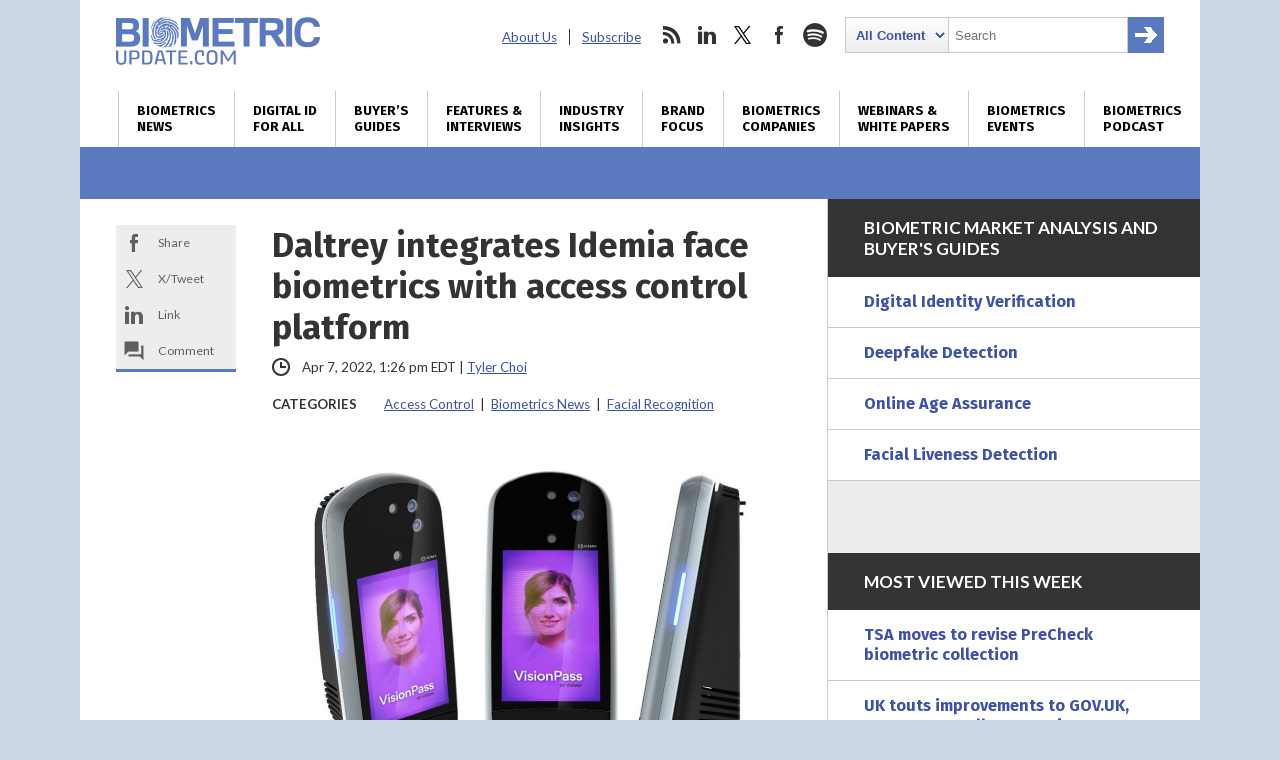

--- FILE ---
content_type: text/html; charset=utf-8
request_url: https://www.google.com/recaptcha/api2/anchor?ar=1&k=6LckmcMpAAAAAMdPMFPi54sy9nyJm0WHTIaER1qz&co=aHR0cHM6Ly93d3cuYmlvbWV0cmljdXBkYXRlLmNvbTo0NDM.&hl=en&v=PoyoqOPhxBO7pBk68S4YbpHZ&size=invisible&anchor-ms=20000&execute-ms=30000&cb=3wc3mmqtasen
body_size: 48530
content:
<!DOCTYPE HTML><html dir="ltr" lang="en"><head><meta http-equiv="Content-Type" content="text/html; charset=UTF-8">
<meta http-equiv="X-UA-Compatible" content="IE=edge">
<title>reCAPTCHA</title>
<style type="text/css">
/* cyrillic-ext */
@font-face {
  font-family: 'Roboto';
  font-style: normal;
  font-weight: 400;
  font-stretch: 100%;
  src: url(//fonts.gstatic.com/s/roboto/v48/KFO7CnqEu92Fr1ME7kSn66aGLdTylUAMa3GUBHMdazTgWw.woff2) format('woff2');
  unicode-range: U+0460-052F, U+1C80-1C8A, U+20B4, U+2DE0-2DFF, U+A640-A69F, U+FE2E-FE2F;
}
/* cyrillic */
@font-face {
  font-family: 'Roboto';
  font-style: normal;
  font-weight: 400;
  font-stretch: 100%;
  src: url(//fonts.gstatic.com/s/roboto/v48/KFO7CnqEu92Fr1ME7kSn66aGLdTylUAMa3iUBHMdazTgWw.woff2) format('woff2');
  unicode-range: U+0301, U+0400-045F, U+0490-0491, U+04B0-04B1, U+2116;
}
/* greek-ext */
@font-face {
  font-family: 'Roboto';
  font-style: normal;
  font-weight: 400;
  font-stretch: 100%;
  src: url(//fonts.gstatic.com/s/roboto/v48/KFO7CnqEu92Fr1ME7kSn66aGLdTylUAMa3CUBHMdazTgWw.woff2) format('woff2');
  unicode-range: U+1F00-1FFF;
}
/* greek */
@font-face {
  font-family: 'Roboto';
  font-style: normal;
  font-weight: 400;
  font-stretch: 100%;
  src: url(//fonts.gstatic.com/s/roboto/v48/KFO7CnqEu92Fr1ME7kSn66aGLdTylUAMa3-UBHMdazTgWw.woff2) format('woff2');
  unicode-range: U+0370-0377, U+037A-037F, U+0384-038A, U+038C, U+038E-03A1, U+03A3-03FF;
}
/* math */
@font-face {
  font-family: 'Roboto';
  font-style: normal;
  font-weight: 400;
  font-stretch: 100%;
  src: url(//fonts.gstatic.com/s/roboto/v48/KFO7CnqEu92Fr1ME7kSn66aGLdTylUAMawCUBHMdazTgWw.woff2) format('woff2');
  unicode-range: U+0302-0303, U+0305, U+0307-0308, U+0310, U+0312, U+0315, U+031A, U+0326-0327, U+032C, U+032F-0330, U+0332-0333, U+0338, U+033A, U+0346, U+034D, U+0391-03A1, U+03A3-03A9, U+03B1-03C9, U+03D1, U+03D5-03D6, U+03F0-03F1, U+03F4-03F5, U+2016-2017, U+2034-2038, U+203C, U+2040, U+2043, U+2047, U+2050, U+2057, U+205F, U+2070-2071, U+2074-208E, U+2090-209C, U+20D0-20DC, U+20E1, U+20E5-20EF, U+2100-2112, U+2114-2115, U+2117-2121, U+2123-214F, U+2190, U+2192, U+2194-21AE, U+21B0-21E5, U+21F1-21F2, U+21F4-2211, U+2213-2214, U+2216-22FF, U+2308-230B, U+2310, U+2319, U+231C-2321, U+2336-237A, U+237C, U+2395, U+239B-23B7, U+23D0, U+23DC-23E1, U+2474-2475, U+25AF, U+25B3, U+25B7, U+25BD, U+25C1, U+25CA, U+25CC, U+25FB, U+266D-266F, U+27C0-27FF, U+2900-2AFF, U+2B0E-2B11, U+2B30-2B4C, U+2BFE, U+3030, U+FF5B, U+FF5D, U+1D400-1D7FF, U+1EE00-1EEFF;
}
/* symbols */
@font-face {
  font-family: 'Roboto';
  font-style: normal;
  font-weight: 400;
  font-stretch: 100%;
  src: url(//fonts.gstatic.com/s/roboto/v48/KFO7CnqEu92Fr1ME7kSn66aGLdTylUAMaxKUBHMdazTgWw.woff2) format('woff2');
  unicode-range: U+0001-000C, U+000E-001F, U+007F-009F, U+20DD-20E0, U+20E2-20E4, U+2150-218F, U+2190, U+2192, U+2194-2199, U+21AF, U+21E6-21F0, U+21F3, U+2218-2219, U+2299, U+22C4-22C6, U+2300-243F, U+2440-244A, U+2460-24FF, U+25A0-27BF, U+2800-28FF, U+2921-2922, U+2981, U+29BF, U+29EB, U+2B00-2BFF, U+4DC0-4DFF, U+FFF9-FFFB, U+10140-1018E, U+10190-1019C, U+101A0, U+101D0-101FD, U+102E0-102FB, U+10E60-10E7E, U+1D2C0-1D2D3, U+1D2E0-1D37F, U+1F000-1F0FF, U+1F100-1F1AD, U+1F1E6-1F1FF, U+1F30D-1F30F, U+1F315, U+1F31C, U+1F31E, U+1F320-1F32C, U+1F336, U+1F378, U+1F37D, U+1F382, U+1F393-1F39F, U+1F3A7-1F3A8, U+1F3AC-1F3AF, U+1F3C2, U+1F3C4-1F3C6, U+1F3CA-1F3CE, U+1F3D4-1F3E0, U+1F3ED, U+1F3F1-1F3F3, U+1F3F5-1F3F7, U+1F408, U+1F415, U+1F41F, U+1F426, U+1F43F, U+1F441-1F442, U+1F444, U+1F446-1F449, U+1F44C-1F44E, U+1F453, U+1F46A, U+1F47D, U+1F4A3, U+1F4B0, U+1F4B3, U+1F4B9, U+1F4BB, U+1F4BF, U+1F4C8-1F4CB, U+1F4D6, U+1F4DA, U+1F4DF, U+1F4E3-1F4E6, U+1F4EA-1F4ED, U+1F4F7, U+1F4F9-1F4FB, U+1F4FD-1F4FE, U+1F503, U+1F507-1F50B, U+1F50D, U+1F512-1F513, U+1F53E-1F54A, U+1F54F-1F5FA, U+1F610, U+1F650-1F67F, U+1F687, U+1F68D, U+1F691, U+1F694, U+1F698, U+1F6AD, U+1F6B2, U+1F6B9-1F6BA, U+1F6BC, U+1F6C6-1F6CF, U+1F6D3-1F6D7, U+1F6E0-1F6EA, U+1F6F0-1F6F3, U+1F6F7-1F6FC, U+1F700-1F7FF, U+1F800-1F80B, U+1F810-1F847, U+1F850-1F859, U+1F860-1F887, U+1F890-1F8AD, U+1F8B0-1F8BB, U+1F8C0-1F8C1, U+1F900-1F90B, U+1F93B, U+1F946, U+1F984, U+1F996, U+1F9E9, U+1FA00-1FA6F, U+1FA70-1FA7C, U+1FA80-1FA89, U+1FA8F-1FAC6, U+1FACE-1FADC, U+1FADF-1FAE9, U+1FAF0-1FAF8, U+1FB00-1FBFF;
}
/* vietnamese */
@font-face {
  font-family: 'Roboto';
  font-style: normal;
  font-weight: 400;
  font-stretch: 100%;
  src: url(//fonts.gstatic.com/s/roboto/v48/KFO7CnqEu92Fr1ME7kSn66aGLdTylUAMa3OUBHMdazTgWw.woff2) format('woff2');
  unicode-range: U+0102-0103, U+0110-0111, U+0128-0129, U+0168-0169, U+01A0-01A1, U+01AF-01B0, U+0300-0301, U+0303-0304, U+0308-0309, U+0323, U+0329, U+1EA0-1EF9, U+20AB;
}
/* latin-ext */
@font-face {
  font-family: 'Roboto';
  font-style: normal;
  font-weight: 400;
  font-stretch: 100%;
  src: url(//fonts.gstatic.com/s/roboto/v48/KFO7CnqEu92Fr1ME7kSn66aGLdTylUAMa3KUBHMdazTgWw.woff2) format('woff2');
  unicode-range: U+0100-02BA, U+02BD-02C5, U+02C7-02CC, U+02CE-02D7, U+02DD-02FF, U+0304, U+0308, U+0329, U+1D00-1DBF, U+1E00-1E9F, U+1EF2-1EFF, U+2020, U+20A0-20AB, U+20AD-20C0, U+2113, U+2C60-2C7F, U+A720-A7FF;
}
/* latin */
@font-face {
  font-family: 'Roboto';
  font-style: normal;
  font-weight: 400;
  font-stretch: 100%;
  src: url(//fonts.gstatic.com/s/roboto/v48/KFO7CnqEu92Fr1ME7kSn66aGLdTylUAMa3yUBHMdazQ.woff2) format('woff2');
  unicode-range: U+0000-00FF, U+0131, U+0152-0153, U+02BB-02BC, U+02C6, U+02DA, U+02DC, U+0304, U+0308, U+0329, U+2000-206F, U+20AC, U+2122, U+2191, U+2193, U+2212, U+2215, U+FEFF, U+FFFD;
}
/* cyrillic-ext */
@font-face {
  font-family: 'Roboto';
  font-style: normal;
  font-weight: 500;
  font-stretch: 100%;
  src: url(//fonts.gstatic.com/s/roboto/v48/KFO7CnqEu92Fr1ME7kSn66aGLdTylUAMa3GUBHMdazTgWw.woff2) format('woff2');
  unicode-range: U+0460-052F, U+1C80-1C8A, U+20B4, U+2DE0-2DFF, U+A640-A69F, U+FE2E-FE2F;
}
/* cyrillic */
@font-face {
  font-family: 'Roboto';
  font-style: normal;
  font-weight: 500;
  font-stretch: 100%;
  src: url(//fonts.gstatic.com/s/roboto/v48/KFO7CnqEu92Fr1ME7kSn66aGLdTylUAMa3iUBHMdazTgWw.woff2) format('woff2');
  unicode-range: U+0301, U+0400-045F, U+0490-0491, U+04B0-04B1, U+2116;
}
/* greek-ext */
@font-face {
  font-family: 'Roboto';
  font-style: normal;
  font-weight: 500;
  font-stretch: 100%;
  src: url(//fonts.gstatic.com/s/roboto/v48/KFO7CnqEu92Fr1ME7kSn66aGLdTylUAMa3CUBHMdazTgWw.woff2) format('woff2');
  unicode-range: U+1F00-1FFF;
}
/* greek */
@font-face {
  font-family: 'Roboto';
  font-style: normal;
  font-weight: 500;
  font-stretch: 100%;
  src: url(//fonts.gstatic.com/s/roboto/v48/KFO7CnqEu92Fr1ME7kSn66aGLdTylUAMa3-UBHMdazTgWw.woff2) format('woff2');
  unicode-range: U+0370-0377, U+037A-037F, U+0384-038A, U+038C, U+038E-03A1, U+03A3-03FF;
}
/* math */
@font-face {
  font-family: 'Roboto';
  font-style: normal;
  font-weight: 500;
  font-stretch: 100%;
  src: url(//fonts.gstatic.com/s/roboto/v48/KFO7CnqEu92Fr1ME7kSn66aGLdTylUAMawCUBHMdazTgWw.woff2) format('woff2');
  unicode-range: U+0302-0303, U+0305, U+0307-0308, U+0310, U+0312, U+0315, U+031A, U+0326-0327, U+032C, U+032F-0330, U+0332-0333, U+0338, U+033A, U+0346, U+034D, U+0391-03A1, U+03A3-03A9, U+03B1-03C9, U+03D1, U+03D5-03D6, U+03F0-03F1, U+03F4-03F5, U+2016-2017, U+2034-2038, U+203C, U+2040, U+2043, U+2047, U+2050, U+2057, U+205F, U+2070-2071, U+2074-208E, U+2090-209C, U+20D0-20DC, U+20E1, U+20E5-20EF, U+2100-2112, U+2114-2115, U+2117-2121, U+2123-214F, U+2190, U+2192, U+2194-21AE, U+21B0-21E5, U+21F1-21F2, U+21F4-2211, U+2213-2214, U+2216-22FF, U+2308-230B, U+2310, U+2319, U+231C-2321, U+2336-237A, U+237C, U+2395, U+239B-23B7, U+23D0, U+23DC-23E1, U+2474-2475, U+25AF, U+25B3, U+25B7, U+25BD, U+25C1, U+25CA, U+25CC, U+25FB, U+266D-266F, U+27C0-27FF, U+2900-2AFF, U+2B0E-2B11, U+2B30-2B4C, U+2BFE, U+3030, U+FF5B, U+FF5D, U+1D400-1D7FF, U+1EE00-1EEFF;
}
/* symbols */
@font-face {
  font-family: 'Roboto';
  font-style: normal;
  font-weight: 500;
  font-stretch: 100%;
  src: url(//fonts.gstatic.com/s/roboto/v48/KFO7CnqEu92Fr1ME7kSn66aGLdTylUAMaxKUBHMdazTgWw.woff2) format('woff2');
  unicode-range: U+0001-000C, U+000E-001F, U+007F-009F, U+20DD-20E0, U+20E2-20E4, U+2150-218F, U+2190, U+2192, U+2194-2199, U+21AF, U+21E6-21F0, U+21F3, U+2218-2219, U+2299, U+22C4-22C6, U+2300-243F, U+2440-244A, U+2460-24FF, U+25A0-27BF, U+2800-28FF, U+2921-2922, U+2981, U+29BF, U+29EB, U+2B00-2BFF, U+4DC0-4DFF, U+FFF9-FFFB, U+10140-1018E, U+10190-1019C, U+101A0, U+101D0-101FD, U+102E0-102FB, U+10E60-10E7E, U+1D2C0-1D2D3, U+1D2E0-1D37F, U+1F000-1F0FF, U+1F100-1F1AD, U+1F1E6-1F1FF, U+1F30D-1F30F, U+1F315, U+1F31C, U+1F31E, U+1F320-1F32C, U+1F336, U+1F378, U+1F37D, U+1F382, U+1F393-1F39F, U+1F3A7-1F3A8, U+1F3AC-1F3AF, U+1F3C2, U+1F3C4-1F3C6, U+1F3CA-1F3CE, U+1F3D4-1F3E0, U+1F3ED, U+1F3F1-1F3F3, U+1F3F5-1F3F7, U+1F408, U+1F415, U+1F41F, U+1F426, U+1F43F, U+1F441-1F442, U+1F444, U+1F446-1F449, U+1F44C-1F44E, U+1F453, U+1F46A, U+1F47D, U+1F4A3, U+1F4B0, U+1F4B3, U+1F4B9, U+1F4BB, U+1F4BF, U+1F4C8-1F4CB, U+1F4D6, U+1F4DA, U+1F4DF, U+1F4E3-1F4E6, U+1F4EA-1F4ED, U+1F4F7, U+1F4F9-1F4FB, U+1F4FD-1F4FE, U+1F503, U+1F507-1F50B, U+1F50D, U+1F512-1F513, U+1F53E-1F54A, U+1F54F-1F5FA, U+1F610, U+1F650-1F67F, U+1F687, U+1F68D, U+1F691, U+1F694, U+1F698, U+1F6AD, U+1F6B2, U+1F6B9-1F6BA, U+1F6BC, U+1F6C6-1F6CF, U+1F6D3-1F6D7, U+1F6E0-1F6EA, U+1F6F0-1F6F3, U+1F6F7-1F6FC, U+1F700-1F7FF, U+1F800-1F80B, U+1F810-1F847, U+1F850-1F859, U+1F860-1F887, U+1F890-1F8AD, U+1F8B0-1F8BB, U+1F8C0-1F8C1, U+1F900-1F90B, U+1F93B, U+1F946, U+1F984, U+1F996, U+1F9E9, U+1FA00-1FA6F, U+1FA70-1FA7C, U+1FA80-1FA89, U+1FA8F-1FAC6, U+1FACE-1FADC, U+1FADF-1FAE9, U+1FAF0-1FAF8, U+1FB00-1FBFF;
}
/* vietnamese */
@font-face {
  font-family: 'Roboto';
  font-style: normal;
  font-weight: 500;
  font-stretch: 100%;
  src: url(//fonts.gstatic.com/s/roboto/v48/KFO7CnqEu92Fr1ME7kSn66aGLdTylUAMa3OUBHMdazTgWw.woff2) format('woff2');
  unicode-range: U+0102-0103, U+0110-0111, U+0128-0129, U+0168-0169, U+01A0-01A1, U+01AF-01B0, U+0300-0301, U+0303-0304, U+0308-0309, U+0323, U+0329, U+1EA0-1EF9, U+20AB;
}
/* latin-ext */
@font-face {
  font-family: 'Roboto';
  font-style: normal;
  font-weight: 500;
  font-stretch: 100%;
  src: url(//fonts.gstatic.com/s/roboto/v48/KFO7CnqEu92Fr1ME7kSn66aGLdTylUAMa3KUBHMdazTgWw.woff2) format('woff2');
  unicode-range: U+0100-02BA, U+02BD-02C5, U+02C7-02CC, U+02CE-02D7, U+02DD-02FF, U+0304, U+0308, U+0329, U+1D00-1DBF, U+1E00-1E9F, U+1EF2-1EFF, U+2020, U+20A0-20AB, U+20AD-20C0, U+2113, U+2C60-2C7F, U+A720-A7FF;
}
/* latin */
@font-face {
  font-family: 'Roboto';
  font-style: normal;
  font-weight: 500;
  font-stretch: 100%;
  src: url(//fonts.gstatic.com/s/roboto/v48/KFO7CnqEu92Fr1ME7kSn66aGLdTylUAMa3yUBHMdazQ.woff2) format('woff2');
  unicode-range: U+0000-00FF, U+0131, U+0152-0153, U+02BB-02BC, U+02C6, U+02DA, U+02DC, U+0304, U+0308, U+0329, U+2000-206F, U+20AC, U+2122, U+2191, U+2193, U+2212, U+2215, U+FEFF, U+FFFD;
}
/* cyrillic-ext */
@font-face {
  font-family: 'Roboto';
  font-style: normal;
  font-weight: 900;
  font-stretch: 100%;
  src: url(//fonts.gstatic.com/s/roboto/v48/KFO7CnqEu92Fr1ME7kSn66aGLdTylUAMa3GUBHMdazTgWw.woff2) format('woff2');
  unicode-range: U+0460-052F, U+1C80-1C8A, U+20B4, U+2DE0-2DFF, U+A640-A69F, U+FE2E-FE2F;
}
/* cyrillic */
@font-face {
  font-family: 'Roboto';
  font-style: normal;
  font-weight: 900;
  font-stretch: 100%;
  src: url(//fonts.gstatic.com/s/roboto/v48/KFO7CnqEu92Fr1ME7kSn66aGLdTylUAMa3iUBHMdazTgWw.woff2) format('woff2');
  unicode-range: U+0301, U+0400-045F, U+0490-0491, U+04B0-04B1, U+2116;
}
/* greek-ext */
@font-face {
  font-family: 'Roboto';
  font-style: normal;
  font-weight: 900;
  font-stretch: 100%;
  src: url(//fonts.gstatic.com/s/roboto/v48/KFO7CnqEu92Fr1ME7kSn66aGLdTylUAMa3CUBHMdazTgWw.woff2) format('woff2');
  unicode-range: U+1F00-1FFF;
}
/* greek */
@font-face {
  font-family: 'Roboto';
  font-style: normal;
  font-weight: 900;
  font-stretch: 100%;
  src: url(//fonts.gstatic.com/s/roboto/v48/KFO7CnqEu92Fr1ME7kSn66aGLdTylUAMa3-UBHMdazTgWw.woff2) format('woff2');
  unicode-range: U+0370-0377, U+037A-037F, U+0384-038A, U+038C, U+038E-03A1, U+03A3-03FF;
}
/* math */
@font-face {
  font-family: 'Roboto';
  font-style: normal;
  font-weight: 900;
  font-stretch: 100%;
  src: url(//fonts.gstatic.com/s/roboto/v48/KFO7CnqEu92Fr1ME7kSn66aGLdTylUAMawCUBHMdazTgWw.woff2) format('woff2');
  unicode-range: U+0302-0303, U+0305, U+0307-0308, U+0310, U+0312, U+0315, U+031A, U+0326-0327, U+032C, U+032F-0330, U+0332-0333, U+0338, U+033A, U+0346, U+034D, U+0391-03A1, U+03A3-03A9, U+03B1-03C9, U+03D1, U+03D5-03D6, U+03F0-03F1, U+03F4-03F5, U+2016-2017, U+2034-2038, U+203C, U+2040, U+2043, U+2047, U+2050, U+2057, U+205F, U+2070-2071, U+2074-208E, U+2090-209C, U+20D0-20DC, U+20E1, U+20E5-20EF, U+2100-2112, U+2114-2115, U+2117-2121, U+2123-214F, U+2190, U+2192, U+2194-21AE, U+21B0-21E5, U+21F1-21F2, U+21F4-2211, U+2213-2214, U+2216-22FF, U+2308-230B, U+2310, U+2319, U+231C-2321, U+2336-237A, U+237C, U+2395, U+239B-23B7, U+23D0, U+23DC-23E1, U+2474-2475, U+25AF, U+25B3, U+25B7, U+25BD, U+25C1, U+25CA, U+25CC, U+25FB, U+266D-266F, U+27C0-27FF, U+2900-2AFF, U+2B0E-2B11, U+2B30-2B4C, U+2BFE, U+3030, U+FF5B, U+FF5D, U+1D400-1D7FF, U+1EE00-1EEFF;
}
/* symbols */
@font-face {
  font-family: 'Roboto';
  font-style: normal;
  font-weight: 900;
  font-stretch: 100%;
  src: url(//fonts.gstatic.com/s/roboto/v48/KFO7CnqEu92Fr1ME7kSn66aGLdTylUAMaxKUBHMdazTgWw.woff2) format('woff2');
  unicode-range: U+0001-000C, U+000E-001F, U+007F-009F, U+20DD-20E0, U+20E2-20E4, U+2150-218F, U+2190, U+2192, U+2194-2199, U+21AF, U+21E6-21F0, U+21F3, U+2218-2219, U+2299, U+22C4-22C6, U+2300-243F, U+2440-244A, U+2460-24FF, U+25A0-27BF, U+2800-28FF, U+2921-2922, U+2981, U+29BF, U+29EB, U+2B00-2BFF, U+4DC0-4DFF, U+FFF9-FFFB, U+10140-1018E, U+10190-1019C, U+101A0, U+101D0-101FD, U+102E0-102FB, U+10E60-10E7E, U+1D2C0-1D2D3, U+1D2E0-1D37F, U+1F000-1F0FF, U+1F100-1F1AD, U+1F1E6-1F1FF, U+1F30D-1F30F, U+1F315, U+1F31C, U+1F31E, U+1F320-1F32C, U+1F336, U+1F378, U+1F37D, U+1F382, U+1F393-1F39F, U+1F3A7-1F3A8, U+1F3AC-1F3AF, U+1F3C2, U+1F3C4-1F3C6, U+1F3CA-1F3CE, U+1F3D4-1F3E0, U+1F3ED, U+1F3F1-1F3F3, U+1F3F5-1F3F7, U+1F408, U+1F415, U+1F41F, U+1F426, U+1F43F, U+1F441-1F442, U+1F444, U+1F446-1F449, U+1F44C-1F44E, U+1F453, U+1F46A, U+1F47D, U+1F4A3, U+1F4B0, U+1F4B3, U+1F4B9, U+1F4BB, U+1F4BF, U+1F4C8-1F4CB, U+1F4D6, U+1F4DA, U+1F4DF, U+1F4E3-1F4E6, U+1F4EA-1F4ED, U+1F4F7, U+1F4F9-1F4FB, U+1F4FD-1F4FE, U+1F503, U+1F507-1F50B, U+1F50D, U+1F512-1F513, U+1F53E-1F54A, U+1F54F-1F5FA, U+1F610, U+1F650-1F67F, U+1F687, U+1F68D, U+1F691, U+1F694, U+1F698, U+1F6AD, U+1F6B2, U+1F6B9-1F6BA, U+1F6BC, U+1F6C6-1F6CF, U+1F6D3-1F6D7, U+1F6E0-1F6EA, U+1F6F0-1F6F3, U+1F6F7-1F6FC, U+1F700-1F7FF, U+1F800-1F80B, U+1F810-1F847, U+1F850-1F859, U+1F860-1F887, U+1F890-1F8AD, U+1F8B0-1F8BB, U+1F8C0-1F8C1, U+1F900-1F90B, U+1F93B, U+1F946, U+1F984, U+1F996, U+1F9E9, U+1FA00-1FA6F, U+1FA70-1FA7C, U+1FA80-1FA89, U+1FA8F-1FAC6, U+1FACE-1FADC, U+1FADF-1FAE9, U+1FAF0-1FAF8, U+1FB00-1FBFF;
}
/* vietnamese */
@font-face {
  font-family: 'Roboto';
  font-style: normal;
  font-weight: 900;
  font-stretch: 100%;
  src: url(//fonts.gstatic.com/s/roboto/v48/KFO7CnqEu92Fr1ME7kSn66aGLdTylUAMa3OUBHMdazTgWw.woff2) format('woff2');
  unicode-range: U+0102-0103, U+0110-0111, U+0128-0129, U+0168-0169, U+01A0-01A1, U+01AF-01B0, U+0300-0301, U+0303-0304, U+0308-0309, U+0323, U+0329, U+1EA0-1EF9, U+20AB;
}
/* latin-ext */
@font-face {
  font-family: 'Roboto';
  font-style: normal;
  font-weight: 900;
  font-stretch: 100%;
  src: url(//fonts.gstatic.com/s/roboto/v48/KFO7CnqEu92Fr1ME7kSn66aGLdTylUAMa3KUBHMdazTgWw.woff2) format('woff2');
  unicode-range: U+0100-02BA, U+02BD-02C5, U+02C7-02CC, U+02CE-02D7, U+02DD-02FF, U+0304, U+0308, U+0329, U+1D00-1DBF, U+1E00-1E9F, U+1EF2-1EFF, U+2020, U+20A0-20AB, U+20AD-20C0, U+2113, U+2C60-2C7F, U+A720-A7FF;
}
/* latin */
@font-face {
  font-family: 'Roboto';
  font-style: normal;
  font-weight: 900;
  font-stretch: 100%;
  src: url(//fonts.gstatic.com/s/roboto/v48/KFO7CnqEu92Fr1ME7kSn66aGLdTylUAMa3yUBHMdazQ.woff2) format('woff2');
  unicode-range: U+0000-00FF, U+0131, U+0152-0153, U+02BB-02BC, U+02C6, U+02DA, U+02DC, U+0304, U+0308, U+0329, U+2000-206F, U+20AC, U+2122, U+2191, U+2193, U+2212, U+2215, U+FEFF, U+FFFD;
}

</style>
<link rel="stylesheet" type="text/css" href="https://www.gstatic.com/recaptcha/releases/PoyoqOPhxBO7pBk68S4YbpHZ/styles__ltr.css">
<script nonce="LExI43KYJl-AZv1PyUQDLw" type="text/javascript">window['__recaptcha_api'] = 'https://www.google.com/recaptcha/api2/';</script>
<script type="text/javascript" src="https://www.gstatic.com/recaptcha/releases/PoyoqOPhxBO7pBk68S4YbpHZ/recaptcha__en.js" nonce="LExI43KYJl-AZv1PyUQDLw">
      
    </script></head>
<body><div id="rc-anchor-alert" class="rc-anchor-alert"></div>
<input type="hidden" id="recaptcha-token" value="[base64]">
<script type="text/javascript" nonce="LExI43KYJl-AZv1PyUQDLw">
      recaptcha.anchor.Main.init("[\x22ainput\x22,[\x22bgdata\x22,\x22\x22,\[base64]/[base64]/[base64]/[base64]/[base64]/UltsKytdPUU6KEU8MjA0OD9SW2wrK109RT4+NnwxOTI6KChFJjY0NTEyKT09NTUyOTYmJk0rMTxjLmxlbmd0aCYmKGMuY2hhckNvZGVBdChNKzEpJjY0NTEyKT09NTYzMjA/[base64]/[base64]/[base64]/[base64]/[base64]/[base64]/[base64]\x22,\[base64]\x22,\[base64]/w5Y1w4DDmcOfw57CtVDCtsODw7Q0BDTDlMOYcTJ4AcKJw5Ulw7cKBxROwrQ9wqJGeiDDmwMvLMKNG8OTU8KZwo86w5QSwpvDiWZoQFfDi0cfw5JzEyhxMMKfw6bDkykJamnCt1/CsMOjPcO2w7DDl8OQUjAgFz9aQBXDlGXClnHDmwksw7tEw4ZVwqFDXjsJP8K/WApkw6RnAjDChcKNC3bCosOCYsKrZMO7wrjCp8Kyw7gqw5dDwo40a8OiTMK7w73DoMOkwqwnCcKsw7JQwrXCpcOuIcOmwp5cwqseQHNyCgszwp3CpcKOacK5w5YAw4TDnMKOFsO3w4rCnTHCmTfDtzAqwpEmAcO5wrPDs8Kyw6/DqBLDkCY/E8KWVwVKw7TDh8KvbMO+w5Zpw7JjwrXDiXbDgcOlH8OcZWJQwqZ8w5UXR04mwqxxw4bCtgc6w6piYsOCwrjDp8Okwp5kTcO+QT5Pwp8lUcOQw5PDhzvDnH0tED1ZwrQHwp/DucKrw7TDqcKNw7TDoMKdZMOlwrTDrkIQNMKoUcKxwolIw5bDrMOwRljDpcOWNhXCusOBfMOwBSxPw73CgjjDqknDk8Kzw5/DisK1SmxhLsOLw4p6SUR6wpvDpx0BccKaw7HCvsKyFW3DuyxtSifCgg7DhcKnwpDCvyPCoMKfw6fClm/CkDLDlXszT8OKBH0wI1PDki9kW24Mwo/[base64]/DtsOlB8KJVlzDrRPDv8KqeMO3O8O0w5zDlGt2w7LDlMKcORIQw6LDkTfDvk5/wotKwoTCp2JGYTTCkADCqjQqBlfDvTTDpkvCnTjDnC4mOjdELljDtjcwJ1IOw4tWR8OscmwqQm7DmEVGwpN1bMOxcsOYTCdCX8O2wqjCmH5CXcK/acO4fMOnw7Y/w417w5LCvEkAwrtNwqbDlBnCjsO0FHDDtgs2w5vCncOkw4NKwrBxw4JcPMKPwrlrwrHDgUvDhFEWfxl4wrjDicKrUMOCVMOnGcO5w5DCkV7ClG7CnsKrdF8fXVvDpBNYG8OpGih4McKxRsKHQnMrJhMKfcKzw5Mnw4JLwrXDi8KtOMOvwocyw6/Dj2x5w5tuX8KMwpBjIUQ/[base64]/DhE3CpnZHw6bCi8OqwonDgiJhw7AHVMKYLcOowoLCtcOOccO7UMO3wpTCt8KMb8K9eMKVX8OtwovCgMK0w4MUwpXCoyE5w5BWwpoGw4IHwr3DmlLDhjXDjcOWwprCo28ZwoDDo8O/N0R9wpHDpUbDlDTDkUvDnWsKwq8vw7Mbw5FyDQJKLXxeCsOqA8O7wqUpw4bCig1MdT09w7vDqcOlDsKJBVQAw7vCrsKFw6PDtcKuwrYyw7jCisOrC8KiwrvCrsKkTlIUwp/[base64]/UMO5wrdeV8KUw6cyXMOJEcO/exLDjsOyCRbCkQ/[base64]/[base64]/Dh2ciwqvCisK0X8O5FcKvJXkUwqvDkcKYNcKBw4YkwqExwp/DsC7CqlQFQEw2F8OEwqAVdcOhw4vCk8KYw4s2V3ljwo3CpFjDk8KTHVN4LBDCsm/Dpl0/aRZew4XDlVN/VcKKfcKRKi3CjcOKwqnDkBfDrMKaOkbDgsKCwqBlw601VzpXUC/[base64]/DqyLCoTLDsR1DwrR2wo5bwq3DlT0fwovCvHtIw4PDuw7CqHTCuhnDtsK+w7M0w47DgMKiODHDvVTDsRtCDELDgMO5wp3CvsOYM8KDw7d9wrrDnD5tw73Cg2BBTMKGw5jCmsKGCsKAwpAewpzDisOHaMK/wrfChB/CncOfM1oQEk9dw6TCqj3CosKTwqJ6w6nCjsKvw7nCl8KZw5JvAgElwo4iw6FvCi4KQMKwDwbCgAt5RMOGwoA1w4VQwonCmxrCs8KwEEDDgMKBwpxLw71uLsOJwqnCh1RYJ8Kxw71pQnvCgghPw53DnxrDgMKZKcOYEcKIM8Kfw7V4wq3Cs8O3OsO6wo/CssKNdmYtwoQMwqTDncODbcOSwrhBwrnDmMKVwrcMClHDlsKoKcOqMsOSW35Rw5l/dH4RwqjChMO4woQ/[base64]/DlxYuwrlyRMKBwpbCmsKMw6XCqEcefyUVKit6PlF+w6XDsiMmB8Kuwpstw5vDuVNQW8OQBcK3BsKfwonCoMOvXCV4SAHDhUl2McKXK0PCnQdCwrnCtMOrFcKOwqDCsknCmMOqwqJiwrM8eMOIw4LCjsOgw4R2wo3DjcKTwrjCgA/DoRTDqF/[base64]/CmsKtwrt0ZA8vwo/Cjj/ChyPDicKRwogiEcO2W2oAw5gBMcOQwrZkKMK9w6MCwozCvlTCmMO3TsOvDsOJQcK/WcK6GsOewr4NQhTDlU3Csw5Iwoc2wpUXLQkKTcKPL8OECMOOc8K8e8OJwrDCvXTCuMKhwpNIU8OoBMKLwrULEcK/WcOdwpjDsTs2wpENTjfDrcKdZsOXMMO4wq1Xw7TCkMO7OUdsUsKwFsOvacKjBwhdEMKVw7fCvRLDlsOIwqt4N8KVYkUoRMO4wpHCgsOEZ8OQw7Y7AcOuw6YifhLDuGrDtMKiwqFFR8O3wrYMHwZZwrs/EcOYFMOow60KfMK3LBYMwpLCoMKdwqV1w4/CnMKNC1XCoUTCrG4fD8KVw6YFwofCmn8TQmwfNUQSw541Lm4PfMKkEg0HL37CkMOuNMKCwpjCj8KCw4rDjSEbNcKVw4PDmjIZDsOIw5p0L1jCthtkXE0bw6fDtsOKw5TCgmzDlXBhBMK+A0tFw5zCsH8+wqbCpzzDtW0zwonDqhFOGiLDv0hQwo/DskLCqsKgwrgCUcKpwo1KPhTDhz/[base64]/Di8Opw5bDq04wBCE5Gw/CvMOvQsKmRw4VwpJTD8KDw78zAcO4GsKzwoNKBCBzwr/[base64]/[base64]/Dh8KSw7DChsKEElnClcO5w5zCqAnDlXLDnC09dzvDosOgwoEJDMKdw59BFcOvYMORw4sXc2zDgy7Cll3Dr0rDpcOVVFbDmywXw53DlgjClsORH1BDw5XCvMO/w6ksw69uKHN1awIvLsKTw7lhw7YXwqjDri9uw7YAw7RmwqZJwobCisO7L8OcHlRkH8Kow5x7KsOZw43Du8Kaw4BRBMOlwqpXImVwacOMUh/CpsK9wqZBw4p6w7/CvsOxHMKlM37Dt8Oew6sqPMOJcRx3IMOLWgMGE1lhScOEShbCkE3DmgN0VgPCrWNtwqkiwrdwwonCqcKpw7LChMOgecOHAGfDmnnDijESGcKbScO/ZRU1wrXDjSB2XMKTwpdJwrkywqltwp8Sw5/DocOrc8KjfcOwako7w7tgw6EVw77DkXgLQXLDqH10P1Bjw5VmdD0JwpdiYyfDrMKfMRsnC2YGw73CljpEb8Kow5oIw4PCrcKsExNaw7bDljlRw545BXTCu01uB8OCw5Ztw5fCscOCTcK+SSvDuFVQwrvCrcKISw4Aw4vDjHBUw5PCqF/CtMKWwqIVesKEwqx4HMOOEj3CsCtOw4ETw7AZwpHDkTzDtMK8e1PDvyXCmiLDvi3Dn3NSwpBmRFbCjD/CllRVdcKuwrLDjcOcUEfDgRdbw5TDscK6wrVcIy/Dr8KuHMOTOcKzwrU4FTLCvcOwZSDCusO2NlFkEcO1w5/CqkjCpsKJw7bDgjzDkBobw5/[base64]/DiEbClcKxwqvCtxjDrcKVUMOZw7PCr0FrH8KqwrdKQMOkZhFEQsOrw7QKwppqw5rDilwMwoHCgX4eNSQVJMK2XRgSLgfDpHJYDDNSA3QLPwLDiG7Dqg7CginCmMKVHSPDpSHDgFhHw4TDvwYLwpk3w6LDl3fDt2FcVE/CoFgOwonDn0HDl8ObMU7Dg3VLwpBHahrDhcKRwq1Yw6HDuyAWKD1Lwr8LWcO/[base64]/woUGw6bDqwrCn8K+w6zCnMKBw5zDksOrw5NFwp/DhyLDkCA4wpDDtCHCmMOrOQJCTxbDmEfCglwgBHthw4HCn8KRwonDsMKBIsOvGToMw7ZVw4dow5rDvsKFwpl1MMOzYXcoO8Ohw4YHw7EtQg5uwrU1XcORw7grwqPCuMKKw4IDwoPCqMOJYsORDsKYRsK8w4/Dp8O3wr0xSxYce2AyPsK7w4LDs8KJwqDChsOlw4ZjwooZK2cueDLDlglFw58gO8OPwobCoDfDsMOHVUDCisO0wpPCqcKEeMO0w4fDgcKyw5bDuEbDlGo2wrHDjcOzwrdjwrwTw47ChcOhw7wqDcO7EMOMdMOjw4PDhSNZYW4/w7fCu2wFwrTCicO1wppJGcO9wo5zw4zCmcK3woQSw7oRLCR7B8KTw7VvwollZH3CicKJdzcxwqgQUEnDiMOMw45lIsKjwqvDqjYcwqlXw7rCk2DDsX0+w4nDhhM0JX1wD1h3XcOJwoAUwpg9d8OrwrUxwolJITPClMK/w7J/w7BCAcO0w4XDkxwOwqbDuGfCnh5SOk06w6APGMO5A8Kkw74Mw7EuMMKsw7HCrT/Dnj3Cr8Kqwp7CvMOpeB/DjTTCohpZwoU9w6t1HyE8wqTDhcKGPX9tTMORw6ttaUQowpwKFDnCqgRqdsOdwoUBwrBGK8OMU8Kvdj8xw5TCuyQMDy8ZYcO9w7s3YsKVw5rClmQmwofCrsOxw4wJw6hlwo7ClsKUwpHCnsOLOEfDvMOQwqVYwrgdwoImwqkuT8KmdMOgw65Kw4FYGh/Cg23CmMK8U8OiQxobwro4QsKGTivCvi8qVsOhesKYXcKiPMOtw4LDjcKYw7DDlcK+f8OIUcKXw57CoWoXwp7Dph3DgsKddk3CpHQLJcO+W8O2wqjCpCUXV8KuN8KEwrtOUcOOWDUFZgjCoy4ywp7DpMKAw6pTwoQbGllhHBrCpU7DusK9w5grRS5zwp3DvQ/DjQRZTSFdbMOtwrFtEUFWHMKdw7HDisOICMKWwqBMQ1wXB8Kuw6InNMKXw47DosOqB8OhAiZfwqjDqH/ClcO8Pj3DscOMdHVyw5fDk1rCvmLDg25KwoRDwr9Zw7RDwoTDuVnCpAXCkj5fw6Mgwrkzw4TDhsKLwoLCtsOSPg7DiMOeRwYBw41xwr5Lwpdxw5UyaS5xwp/[base64]/DqngRw5XDvsOiw5Q1wobCmVV2wqx2BcOBwobDocKaIxzDhcKzwq9EecKsS8ObwqDCmFrDgH9twoTDrnQnw5EiOcObwqdFGsOtY8OrUxRmw5x3FMOvcMKxaMK7YcKRJcKoIAUQwq9EwpvDnsO1wo3CpMKfNcOudMO/RsKYwoPCmggyScK2HsKCOcO1wrwAw4zCtn/DgRIBwpZqQyzDiEBzBwnCtcOewqIlwp8KF8OuZMKpw43Ct8KiKUfCgsKpdcOtVjoaE8OSSARmP8Ocw6YBw4fDpifDggHDkTdxd3UUbsK3wrzDhsKWQV/[base64]/[base64]/N1LCuRHCnsOYw5s8woUfA8KVwoDCmMOfw54Dw7pCw4s3wq18w75QBcOkDsKUDsOQW8OCw5cpCcOxXsOIwpDDtiLCjcKKIHHCtcO3w4ppwp1DUElRcTbDh3xtwpDClMOPZ38VwonCgg/DqyMfUMKIQF1fJiACF8KuelVGJ8OaasO/AkzDncO5cmfDmsKTwrhJd2XCm8K9w7LDuWLDrWnDvkcNw6LCgMO3ccOfAsKlInPDrsOUPcO5wqfDgEnCght5w6HCqcKow7/DhnTDlz/[base64]/[base64]/w4/DgycWwrgpKCh8TcOABMK5wpEsB8KRFR87wr0WYcOwwpwgacO0w7UVw4AkAAXDh8O5w7BdEcK+w6pdaMO7YBfCtmXCpWfCmivCjAPCtzhDXMObdMOAw6MjOgocRsK/wrrCmToqUcKRwrtqH8KZZsOBwrgBwpYPwo8qw6jDh0rChcO9RsKqPMObAz3DmsO1wr5eAjzCgFU/w60Xw4rCp0tCw7QlWBZZMkPDlB0FD8OQM8Kuw4cpVcODw6LDg8O2wq4FFTDCisKqw47DncKLUcKKPy5ZbWtkwqBaw6A/[base64]/DqhrClnnCpSISwpTDl8O5w7pbw4kbT8KwGlzCqcK4IsOnwr/DqTcmw5zDq8KbFGwva8OuOG0AacOAaUHCgcKRwp/[base64]/wo9MQcOfwqlvw6PDnMKBw4jCmy7CvXB4aMK9w4MbOwzCsMKLCcK8fMOgUDtMMwzChsOCRmEePcOEasOCw64hLHLDhFA/LmdZwqtcw549dcKpeMOLw7XDjibCh0cpWXfDqCTCvMK5A8KqQB8dw6k4cSLClERLwq8Lw4rDkMKcDkrCtW/[base64]/DuFLDqHzCnSVAPsKOCsO2w67DpMKYw7rDoMKJHcKNw6TCum/DukvDri1QwpJpw5Bjwr5rDcKFw57DicO+AcK3woDCiy3DjcO2KcOuwrjCmcOew5PCr8Khw6JNwrAqw5B6RQ/CsQ/DlG86UcKOccKnYMKnw4LChAdjw7tyYBrCiREPw5ZBXh7Cm8OawoDDhsODwqLDozYew6/Cu8OTFcOGw7xew6xtacK+w5UtHsKCwqrDnHfCn8K8w6rCmh4UPsKnwoZLDynDn8KSUFHDhcOSBlxxcgHDsnXCtUZMw5Uda8Khc8OYw5/CtcK/AA/DkMOcworDisKWw4Row5lxb8KbwojCuMKGw4fDlGjCmMKbOSAoVH/DssOYwqMEJQYUwqnDlm5aYMO/w4Y+QcKCQmTCox/[base64]/DuDvDqDE7AXUcZ8K6wrtcJ8K9w79nw61zw53CikB5wox/bgTCi8ONbcOMJCLDnRRHKHbDr0vCpMK5VcOxGyUSbV/[base64]/Dt2TCuMObOMOtwrlvw6jCocKtwqLDi1FrR8OiNgHCimzDjwPDmTHDj2EswpgcG8KAw5nDhMKyw7lpTEnCtX0cNlLDh8O+IMKsWh8dw4wkU8K/bcKXwpTClcOuGwPDlcO/wo7DsChqwqzCosODTMKYUcObPBvCpMOsMcOGfxYbw5MQwrLCncOoIsObHcOiwo/CpwbCuXosw4PDtjTDnyJiwrLChgAdw7lTVmAcw6Uxw75ZHx7DnBbCucO9w5TCkU3Cj8KOG8OAAUpeMsKKDsOewrrCtEHChcORGsK3MznChcKowo3DqMKUPR3Ck8OBJsKdwqIewrPDtMOCwpDCgcOtZA/CqHfCucKpw7QWwqbCscKyJW87HigVwr/[base64]/CgwvCgEjCulnDqsKVB3fCqGhvAMKLwpopw63Cm0fCiMOFAlbDk3nDi8OKWcOtGsKNwqzChXofwrhlwpUAVcKPwoQRw63DjDDDgMOoM2zCj1oNa8KLT0rDihtjAQd6bcKLwp3CmMOiw4MjJF/CgsKMTTliw4ofE1zDmnHCicOMQ8K6X8KxRcKyw63CjQnDtFDCjMKVw6tcwohhNMKkwoTCsw/DmGvDolXDvGzDpwfCgkjDsH0tenfDlCFUexwAKMKrXWjDqMOPw6DCv8KXwqBUwodvw6jDiRTDmVp1dcKCJxspfF/CiMO9Lg7DosOOwqjCvDFZA0DCkMKrwqZLccKDwr4xwrc0BMOaaBM9bcO/wqhJZ3o/[base64]/DmXXCsTfDlsObwpMFKMOowqXCvTXCjnQgw5xjP8K9w7nCo8O0w6PCo8OvRw/[base64]/CpD8Bw5FkO1VLUBE5AMKQRsK0HsKWRMKITwUHwrBAwpDCqMKZM8OacsKYw4ZKQ8Otw7QOwpjCtsO6w6IJw4ILwo3CnigBXHbClMOLScKrw7/DnMK1MMKyJ8OVcnXDkcKuwqjCvRNfw5PDssKrMcKZw7IwWsKpw7TCmHMHHwQow7MOXV/Cggphw73CjMK6wqchwp7CicOjwpbCt8OAP0/ChC3CtgzDnMKow5RRacK8dsK7wrNBHy7CgE/[base64]/CgsK1woQNYCo6S8K7w4ohwpgUF2lVfMKFw4EUYGQ4Tj7CuEbDjCsEw5bCoWbDq8OoJmdyVMK3wqvDviLCuwIHBzHDp8OXwrkVwpZVPcKbw7vDmMKIwpTDucKXw63CucO+BcO9wpPCsxvCjsKxwqQheMKgBWlUwq3DicOWw6vDgF/DiEVAwqbCp0kUwqV0w6DDgcK9LDHCu8OWw4d5wpnCmG0AfA/[base64]/DgsKkw4PCjgDCsgFIU8Kxw4chGBvCnMO1wq5iFjFJwpAIa8KbXCPCmSYsw73DmA3Ch2kbZkEHBRrDhAw0wrXDlMKyJTZQF8OFw7t3RcK2w6zDsk8iHHQdUsKQNsKpwo/Di8KXwosMw4bDiQjDv8KOw4siw45DwrEoa1XDn04Gw4bCtlTDpcKGY8K6woQawpLCpMKafcKgY8K6wodDek/DoiVzPcKXbMOyNsKcwpweAmzCm8OEbcK9w4rDucObwqQUJA9Gw4zClMKZf8OewosqRAHDlSrCuMOxTsOYB2c1w4fDpsKRw6EiXcOuwr1Bc8OBw51VAMKIw4JGW8K5RS0/[base64]/bAbDqsK5SBbCoMO/ecOhSW3DsFPCvgrDtQ9EVsK4wrVWw43CtMKSw4vCoHvCq1ZoMA5xNml8f8KuBQJRw63DtMKZIy0dQMOQBCNgwonDlcOMwrdJwprDuTjDlBvClcKFPjPDkxANFm9ZGVVsw5kwwo/Ds3fCv8Kww6zCllkMwojCmG0xw6zCqgspDyjCllrCosKQw7Mwwp3CtsO/w4bCvcKTw713HCExPMOSCH4Xwo7DgcOmC8OhHMO+IsKpw5XClSINCcOAVcKswollw4XDhW/DtgzDvsO/w5rChG4APMKNDVxACCrCssOxw6kgw5bCksK8AFfCnQkbCcO7w7ZGw6IUwqh4wpXDtMKZdF7Do8KVwrTClmPCl8KnYcOKwpBrw7TDjHvCsMKzAMKtRVlpDcKewq/DtnVRZ8KaPcOOwqtYbcOtAjgaLMOWDsOXw5DDkBtmK1siw5zDq8KZR3LCgsKLw53DtDbCm1jDow7CuhYowoTCk8Kyw7vDrDU2D3EIwp13fcKGwpwnwpvDgh3DpCXDolZidCrCv8Kvw4/Dn8OoVDPDuWfCmWTDr3PCuMKae8KPJ8OYwolKD8Kiw45DcsK0woo6ZcOywpNxcW5iUT3Dq8OdA0XDknnDkGjDgibDg0RzMsKFZAggw67Dp8K2w4lZwrdcG8O3XjfDiT/CmsK1w4ZjbnXDqcOtwp4UbcOZwoLDiMK5acOKwpfCvD42wpLDk0h9OsKpwojCmsOXYcOPLcOJw7gxdcKZw4ZedMO/wpvDrRHChcKkNwHClsKPcsOGIMOhwo3DtMOlfALDnsK4wpXCg8OCL8OhwqfDr8Kfw49zw4tgKDcHwpxkbVoofh3Dq1fDucObMsK2fcOew4g1BMO4LsKJw4gmwr/[base64]/wr3DscOqT8OXwqDCk8OkCQY2w4JCwqdLa8OXO8KiPBAcO8Oze1UUw5EnIsOqwpvCk3hSeMKoY8OvCsKXw6k4wqx8wo/DocOzw4nCjhMjfHvCv8KHw40Xw6sNJ37DiSTDr8OZESfDpcKXwqHCp8K5w6vDtk4NRjQsw6ZEwqLDkcKjwpNVGcODwo7DoAJ1wp3CnXbDtybDsMK2w5cuwq4oYGttwq9nHMKywq0tYljCoRfCvTRVw45dwqpTFE/DsSjDosKLw4BDLMOfwpTCm8OHciwDw509djsiwosPEMOVwqNLwrp0wqJ0W8KINcOzwo9vS2FkAGrCoBJqLU/DlMKaEsK3E8OiJcK4H0Q6w4MfdgrChljCiMO8wrzDqsOmwrJVEkjDr8KuBnjCjC1OHAVOFsKeQ8OJXMOpwonCjTTDiMOxw6XDkHgOPwRcwrzDr8K+KMKtTsKcw5s4wo3CvsKFZsKgwrAkwojDiTEcARRyw4XDrw00EcO0w5EPwp/Dh8O2YQNFBsKMPTfChGbDjsOtBMKhGhrCq8OzwpbDij/CnsOiaRUKw7hzXhnCmSQHwrBbeMKGwox4UcKmfD/CiEZrwqk+w6LDtGNsw58OJ8OGCmrCuBXCk0lVJnwIwrpuwq3CoU5hwrduw6V9ayDCq8OXGsOKwp/Cj24/RBtIGRzCvcOjw4jDksKJwrZPYsOiMUpywozDrj5ww5zCssKmGTfDosKVwo0GO3zCqx1dw60owpzCg0czTMOEPnxswqQeCcKUwrcNwoJfQ8OvccO3wrFEDQ/Dr17Ct8KTC8KBF8KQF8Ktw5XCksKKw4Q+w4bDuEMCw7XCiDPClG5Bw4VBNsKJLjrCmMKkwrDDjcOsIcKpTcKKMWk1w618wqw2UMOHw5vDgDbDkjodbcKyHsKcw7XCrcKIwo/Du8OSw4LCj8OccsOGJF0gF8KycWLDlcOmwqosZzZPFHHCncOrw6XDpysew4YcwrFRayTCg8Kww7fChsKxw7xYCMKew7XDsnHCpsOwPApTw4fDoHwNMcOLw4QrwqYyd8KNSD1qZhE4w6Fjwp/DvhkFw4vDiMKyDWDDjcKAw7DDlsOnwq3CgsKfwopqwpZ/w7jCvHNcw7XDllICw57DvMO5w7dTwoPCv0M7w6vCsnLCgcKnwo8RwpUdWcO7GCJuwobDoDLCoGjCr3rDskjCq8KtBXV/wpEiw63CiUbClMObw7IiwpE2OcODwrHDgcOGwozCoSAywo7DisOjOiwwwq/ClxZ4REpJw5jCsVA7H2vCmwjCsG7CicO6wo3ClnLDo2TCisOFelRQwr3DlsKRwojDvMO0C8KEw7FpSSTDqR46wp7DjF4uSMKZYMK7ShrCpcOUDsOGf8K8wqtDw5DCsn/CrcKSVMK/aMOmwqw7c8OXw69fwoDDhsOFakg5f8K4w7RCUMK/blTDpsO6w6sNYsOew57ChR/Cslo6wpACwpJURsKuc8KMPyvDm2NjaMKAwpTDnMKbw7HDnMKPw5/[base64]/Dv8OYEsOBIhwlEcK7cRF0b8OODsKUVMOcE8OEwpDDg2nDicOVw6PChi/DvQBcdiTDliMIwrNAw6kkwo/CpR/DqjXDlMKQC8O2woxhwrrDvsKXw7bDjUNaTMKfMcO4w7DCksK7BQdzKgDChy0swrnDtDpawqHClmLChntpwoc/[base64]/CuVzDq8KwwpwXZ0TDucOXEytIwpzDnMKbw5YXwqXCri4Yw6ICwq9IRH7Djxguw5nDtsOXMcKOw6BDMA1BMDXCoMKdDH3Ds8OsWnRxwqXCsVxsw5PCgMOmcsOUw4PChcO/SyMCcMO0wqIZdMOnTlMJF8ODw4jCjcOuw43Ci8KGMsOMwpowQsKZwpXClUnDsMOeSzTDpyYhw7hlwrHCq8K9wpF0B03DjcO1ME1YDHRMwqbDpHAww6jCg8KHCcOaPysqw5cyCMKhw6/CtcOrwr/Cv8OGdUB3KAJcHVUzwpTDkFtsUMOVwpQDwoptGMOdCMKZGMKtw7/CtMKGGMO0wr/Ck8Kxw78cw6dsw7ZybcOzej9uwrnDl8OAwrfCp8OdwpnDkSvCpH3DvMOpwrpKwrbCgcKHQsKGwqdhT8O/w7zCuBESBsKhw6AOw7cew53Dn8KLwqB8P8OlVMKcwrvDlnjCjGnDpidOSRN/O1jDhsKBPcOJBH1GCUDDjHNGDicGw7g0egbDuBYBfTvCqC9zwrpwwp11JMOGfMKLwo7DrcOoGsKOw609S3YTf8K0wojDvsO3wq5mw4g6wozCsMKoXsO8wpksTsK6wogBw6/CgsOyw5hbRsK4OsO/d8OKw7dzw5Juw7t1w6vCoSs4w7TCvcKTwqx+F8OCc3zCscKQDATCqkXCjsO7wrDDpAMXw4TCp8KEQsOAaMO6wpwMRCdiw7DDpMOzwoQ5YFLDgcKrwp7Dhm4Pw7zCtMO1DXLCr8ORCTHDqsOfKB7DrlwRwp/DrxfCmE4Lw5FpXsO4CRxgwrPCvMKjw7bCqcKKw5vDo0dMEcObwozCv8KjGhcnw77Dmz1ow6nDnRZWwoLDjMKHEnrDrjLCr8K5GRpTwpPCs8KwwqUTwp/DgcKJw6BfwqnCoMKJHw5Bdx8NIMKLw4vCtFUcw5RSBljDo8KsQcOxSMKkehdMwonDpBJmwqrCpx/DhsOEw5UpSMOPwqwkZcKVScK/w4wSw5zDosKAQRvCosKHw7HDm8O+wqrCvMK8cxY3w5g8eFvDsMKKwrnChsKpw6rDmcOrwoXCtXHDgmBlw6jDv8KuNxZFbgjCizhXwrLDjsKXwqPDmkvCs8KTw6wrw47DjMKLw7FTdMOmwq7CpiDDvgXDhn12Vz7CkUEFICZ7wrdOc8OOQHw0Og7Dh8Kdw6Rzw7x/w6DDrwPDlEzDmsKjwqbCmcKqwpUzMMOiR8OoBk1+CcOiw6TCtBlTPUvCjMKDWVHCr8KGwq4zw6vDshXClVTCu1DClGTCqsOfSMK3c8OkOcObKcOoPXYmw5kpwolraMO2KcOqPX8pwqrDu8OBwqbCuEk3w4Jew6/DpsOrwpIbWsOvw77CgTPDl2TDk8Kpw41DasKUwoIZw4rCkcK4wp/DtFfDoSwedsOWwrBTC8KeC8KLWS5VRml2w43DqsK3EhM2VMOEwocBw4xiwpUWPyhERTAXHMKOd8OBwpnDsMKDw5XCm2nDv8OVOcKnB8KZMcKpw5XDi8KwwqzCvGDCvX54IhVTCXTDoMOlY8OxAsK2JcKYwqMmIX52Wm7Coy/[base64]/ClMKUB8ORwrMRwr46BEIawr8xK8KmwpMxYER0wr0+wobCkHbCjcK5SWk+w4PDtBZkd8KzwoPDqMOXwpLCglLDlsKRemdNwpjDk05BYcKpwqZ6wpjDo8Oxw6Jhw5JZwpzCtHlgbDvCnMO/AAlvw6DCpcK+EQRVwpjCiULCoygRNDbCkXwvOBHCq3TChiRYMWPCiMOAw7HCnwzClmUlLcODw7cbI8OLwo8Qw73Cn8O7OBcBw7rCrEHCow/DtXbDlScsS8OOHMOVw6gUw7zDpQBwwrDChcKmw6PCmg3CiB1IBTTClsOOw7geYFxPDcKMw6HDqiHClQRYdQHDqcKIw4PCr8KMacO6w5LCuxAFw49AaF0uDnvDjcObaMKBw6EFwrTCiBLDmSTDqEBmcMKIX28TaV9nY8KTMcOlw5/[base64]/DtsKdIEgZw5QBwrYIQMK3w53CrlfDhsKdJMOswrLDtTtsEETDhsOOwpbDulzDq0Irw4xmO3PCosKfwp4gWcONEcKmJntew5LCnHw3w7pSXlvDjMOMLENmwpdnw6vCl8OCw4o4wpDCt8O0Y8O/w44QK1svCwQJZsONIsK0wowOwqhZw5VON8KsRyRWG2Qbw5rDrS3DtcOjBhYnVWNKw7zCnkJdTUBLMEDDkUvDjAMXfn8iw7DDnk/[base64]/CoAUfw7JqbGpuwrXCpF8Sw5rCl8OHw6Q3c8KtwqfDhsKYGMO6wpnDmcO8wrXCgzDDqkVEQBfCssKkEhl5wr7DpMKPwpRpw7/[base64]/CkBzCq8K3wr/CvS4IwpbCucKWwr8JRMK3wpFvLArDvFEhXcKxw4oSwrvCisOZwqPCoMOGAi7Dn8Ktwp/[base64]/ClyjCpsK5bSfCpgBPenjCogDDicOrwpDCmcKeDFLCvnsnw4rCqnhFworCjcO4wo53w7vCoxxoQknDtsOkw40oFsO7wrPCnU7Dq8OHBh3CrEV1wpPDssKHwr4AwogcbMKUT00JSMKXwqQMfcOUS8O8wq/CkMOow7TDmTBJOcKXaMKwQTzDv2VOwqQKwokBHsOcwrzChljCmWJte8KQS8KnwpEWFm0XHScpSMK/woHCiDzDosKuworChB8rIjAxHUtmw50zwp/DmE0zw5fCuknCihbDgsO9BcKnHMKMwosaeGbDncOydHTDvMKDwoTDmjfCsgIewpjDuQkbwpnDohzDk8OGw5Bdwp/DhcOEw7gawpwUwr5Sw6g1dsK/[base64]/Diw7DilvDiMKmwrTCscOqwrdNw41UW3PCvnzDujrDmSrDuB/CmcO9BsKnccK3w7HDsjcqciPCl8KQwr4tw75LXmTCqQQ/Xg5Bw5E8OztjwokTw7LCksKKwpB6RsOWwq5DAh9XI1jCr8KKHMOgB8OBdi80wrVUFMKxTEVDwqgMw4wuwrfDqsOgwqtxdUXCuMOTw6/DrVIFTExsaMOPFmfDp8KOwq91ecOMUVIWGMOVC8OHwqURInoreMOtX1TDkArCmsOUwofDjMOqWcOewpgIw7LCpMKUHjnCgMKobMK6TThOdMOwCWjCiAMfw7PDqxfDmmTChRXDmiXDgG0Qwr/Duh/DlMO7ZgwQM8OJwqVFw6QDw7nDpTEAw585AsKwXTXCl8KQFMOzQz7ClDLDpCs0GTE9CcOCNcOcw5kew5xGIMOrwp7DqH4AOWXDvsK6wpBCH8OMFyLDmcOXwoLDicKhwrBDw5J3blF8IgXCuhPCumrDrnbCk8KuesO1VMOICW/Dp8OvXwDDplx0dHPDmsKIFsOUwp8LdHUAU8OTT8KSwrEofsOAw6LDhGQGMCTCrCZ7wqlDwq/[base64]/HyTDvwDCmcONFUIJw4FGGMOiZ8KwdcOqwqpBwrfDp0N1ZAfCtjN0SSdqwqZMRQfCucOHCmHCn0NKwpcxCzIpw7TDpsKIw6rCg8Obw7VKw5vCkiBhwqfDjMO0w4PCnMOYY1R+R8OeaSnDgsKVPMOGbTLCthdtw4PDoMOPwp3Dj8OUw4NQd8OHIz/[base64]/DrcO9c3PDoXAEFUjDtmZcT2gWfcOSw4kIY8KoesKeScOIw6cFSMKBwoAJN8KBesK4cUcRw57CkMKvSMOddCY5bsOMZ8O5wqzCkyMIZhB2w4VkwqrDksKww4EfV8KZBcOXw7dqw7/Cn8OIwr1mTsOEZcOsD2rCgcKKw5YZw5ZfMGdxSsK7wqcCw7AAwrUqbcKOwrkpwrFFHsKzC8Onw6QTwpTCtSjClsKZw4rCt8OfGhlifMOzZmrCqsKew7AywonCsMOKS8KLwozCr8Olwp8LfMOVw7A4TxzDvRcOIcK2w7fDksK2w45sWiLDh37DsMKebw/DmG1yYsKQf37DmcOLDMKBQMOpw7VLe8OzwoTClsOewrTDhBNsIyLDvhwYw5BowoAGRsKiwpzCqMKmwrk5w4TCpzwMw4TCn8KVwqvDtHZWwplRwoFzJsKkw4/[base64]/DvMKpdMOTw4bDi8K7UjkuQQHCpVUTCMKNwrAudGUAQ23DgmLDncKfw5Q9NcKew5QTUsOkw5vCk8KeVcK3woVTwoRswpXCn0PCjyHCjsOqeMKlecKHw5XCpD51MnE5wqXDn8O8A8OKw7EnO8OAJjbCosKvw6/CsDLCg8O1w7XDsMOFPsOsVAMMasKfQH4/w5ZJwoDDjgZJw5NQw6VZHSPDr8Kjw5ZYPcK3w47ClnBZUcO5w47DjiTCrmkTwo4mw4gTDMKpUGwuw5zDncOKDHRfw6oAw53DlzVCw53CtQgeLADCtSkWPMK3w4HDkWRrEsOAf2UML8OKNSgdw5rCsMKfDRrDhsOYwofDuw4Qwq3DpcOsw7Eww4/DssOHJ8O/[base64]/Dij0JwoFGwp9Lwr1vwrvCoHLDhnHCm20Mwr/ChsOTw4PCig3CgMOGwqbDoWvCjEHCtT/[base64]/DvMO3J8KMwqgtwrnCqwbCgcKYw5LDpg7ChMKkSBURw6nDnS0Nc3t1Qh9GUmhDw7TDp3x7G8OJHcKvWjIgOMKRw4LDihNCcEfCpTxpWlY+ElHDgnrDswnCkhzCsMK7AMOMTMK7D8KAAMOyT0AZMgJ/XcK4EFwfw7jCicOyU8KEwqVVwq84w5zDtcOPw59rwqLDjm7DgcO2IcKlw4VfHAQbYhrCuDMZIh7DnADCsGkbw5gAw4/CsjILTMKPTsOwUcK+w4PDg1d7SWTCjMOwwpMNw7k8wp/[base64]/dmodPVpFdcKXTiBIwoBZwq7Do8KuwpFqOjB5w4kaMxBFwr7DjcOTClDCpEZ8CcKcSW93f8KZw4/[base64]/Dl0PCqMO/[base64]/Dl8OQw7nDnFjCjsOJbcKyWWxgPC83YQZvw6lpZ8KrDsO7w5LDosOvw4vDvCDDpsK/UWHCmlbDpcOJwp5lSDIawp5pw64cw5LCvMO1w6XDq8KIIcOTDGYpw70Owr8JwpkSw6rCn8KFcgvCvsKWYWfCvCnDrBzDrMOmwrPCp8KFc8KXT8O/[base64]/w6tvR8OeI3HDt8O/LwXCrhYbfMO1BVfDuBEUDMOpGcO5XcKuUXUcaRIfw7/DnF0Zwrg+LMO+w43CmMOuw7diw7lfwoHCpcOhDsObwpNjVV/[base64]/wrXDlQHDr8K2wprCjsKmw78Ewq/DqD4iwqlYwrgwwp41bDnDssK+w6MYw6JgHXhRw5IgOcKUw7rDsTkFG8O3TsOIFMKZw6DDisOHHMKyNMKNw77CpCbDkkDCujHCq8KxwqPCq8OmDVXDqX9nUMOFwrfCokdHWC1lZ2tgOMO0w45xCQJBKn5/w5MawoMPw7FRPsK2w78bU8OVw4sPwp3DgMK+NlAQMT7CtyBbw5/Cn8KMP0Y1wqd6DMKdw43ChXnDgyRuw7sjD8K9NsKYOwrDgSvDl8ODwrDDp8KBcQMjSy1nw40bw4F9w4vCucOCK2LDvMKOw5tvaDtVwqUdw7bCnMO0wqUrEcONw4XDghjDmXNDPsOVwp5BEsKudxHDrcKFwrEvwprCkcKFWj/[base64]/[base64]/DkTXDrHVrUQDDhcOowpfCpsO4NRTCuyXCv8O1w5rDkQfChcO+w4B5YyHCmFRqKW/CiMKJdGJhw7LCtcO8SXdgHsOrE37DhsK5Q3nCqcKsw5Z/IEUHEsOQE8KqFjNlNgXDu27Cg3kYw53DnsOSwp5Odl3CnXhUPMKvw6jCiQTCv3LCjMKtYMKMwpdCFsO2Gi9Tw6ZOXcO2MUQ\\u003d\x22],null,[\x22conf\x22,null,\x226LckmcMpAAAAAMdPMFPi54sy9nyJm0WHTIaER1qz\x22,0,null,null,null,1,[21,125,63,73,95,87,41,43,42,83,102,105,109,121],[1017145,884],0,null,null,null,null,0,null,0,null,700,1,null,0,\[base64]/76lBhnEnQkZnOKMAhnM8xEZ\x22,0,1,null,null,1,null,0,0,null,null,null,0],\x22https://www.biometricupdate.com:443\x22,null,[3,1,1],null,null,null,1,3600,[\x22https://www.google.com/intl/en/policies/privacy/\x22,\x22https://www.google.com/intl/en/policies/terms/\x22],\x22U634pOn3kOWNIzfokJFbGGE0bxi1JjYG8ys9ClhwKr4\\u003d\x22,1,0,null,1,1769265905059,0,0,[13,185,184],null,[201,218],\x22RC-I-dMKd_H7g2cYg\x22,null,null,null,null,null,\x220dAFcWeA79pLomRol5pV-Hf5IdAIGgzPo4U1vUkDb9FFX-aOAMyd8wT_jXEFiE0UbfhuSjjLShcaGZ9p3vVSPU9Qy_xavQT72gMA\x22,1769348705060]");
    </script></body></html>

--- FILE ---
content_type: text/html; charset=utf-8
request_url: https://www.google.com/recaptcha/api2/aframe
body_size: -249
content:
<!DOCTYPE HTML><html><head><meta http-equiv="content-type" content="text/html; charset=UTF-8"></head><body><script nonce="Kxh80OFrhYzaqBQneNctpA">/** Anti-fraud and anti-abuse applications only. See google.com/recaptcha */ try{var clients={'sodar':'https://pagead2.googlesyndication.com/pagead/sodar?'};window.addEventListener("message",function(a){try{if(a.source===window.parent){var b=JSON.parse(a.data);var c=clients[b['id']];if(c){var d=document.createElement('img');d.src=c+b['params']+'&rc='+(localStorage.getItem("rc::a")?sessionStorage.getItem("rc::b"):"");window.document.body.appendChild(d);sessionStorage.setItem("rc::e",parseInt(sessionStorage.getItem("rc::e")||0)+1);localStorage.setItem("rc::h",'1769262306631');}}}catch(b){}});window.parent.postMessage("_grecaptcha_ready", "*");}catch(b){}</script></body></html>